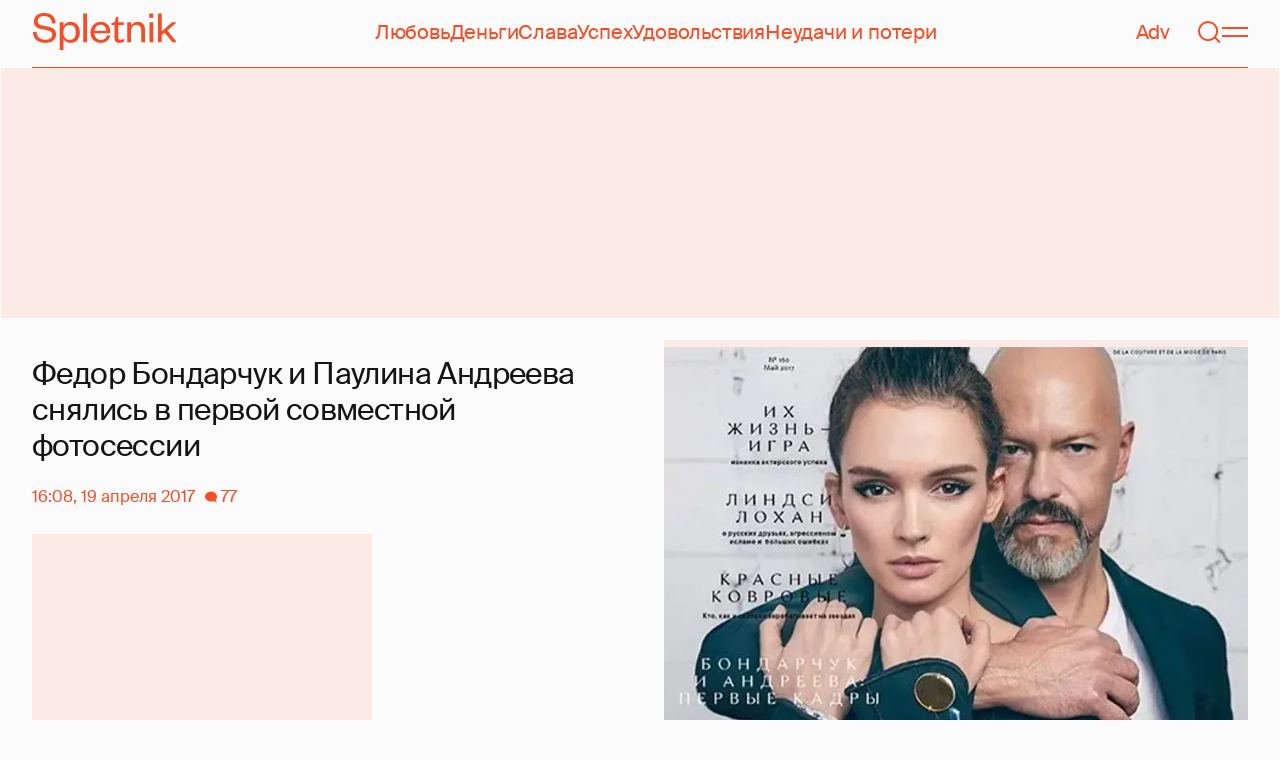

--- FILE ---
content_type: text/html; charset=utf-8
request_url: https://www.google.com/recaptcha/api2/aframe
body_size: 266
content:
<!DOCTYPE HTML><html><head><meta http-equiv="content-type" content="text/html; charset=UTF-8"></head><body><script nonce="OH_Rvm_jXJdqgbgHP8nw3g">/** Anti-fraud and anti-abuse applications only. See google.com/recaptcha */ try{var clients={'sodar':'https://pagead2.googlesyndication.com/pagead/sodar?'};window.addEventListener("message",function(a){try{if(a.source===window.parent){var b=JSON.parse(a.data);var c=clients[b['id']];if(c){var d=document.createElement('img');d.src=c+b['params']+'&rc='+(localStorage.getItem("rc::a")?sessionStorage.getItem("rc::b"):"");window.document.body.appendChild(d);sessionStorage.setItem("rc::e",parseInt(sessionStorage.getItem("rc::e")||0)+1);localStorage.setItem("rc::h",'1768625898886');}}}catch(b){}});window.parent.postMessage("_grecaptcha_ready", "*");}catch(b){}</script></body></html>

--- FILE ---
content_type: application/javascript; charset=utf-8
request_url: https://fundingchoicesmessages.google.com/f/AGSKWxUpR3oHj7LIOkMnbJW9I-SLrfgqKfOyT-sv9SfEdaGcqRMDPVTcDZ74ZxZ1xlM8cFMg43EKLhwgcTcaqRPVxD7zpdOb2ow2IinszLQ--ax75xHp_zZLl_Q63D4R8eDNdWnuYCYqB5MQ_7EZSmMXRaPoUn6EAMPahB2J7Q_WyPsQkX6XlUPJ-Iz4GphN/_/ad24.png/ads/xtcore._120x600./exbls1.js?/300_ad_
body_size: -1291
content:
window['7f626134-2d38-4016-9239-e2aee7039e6f'] = true;